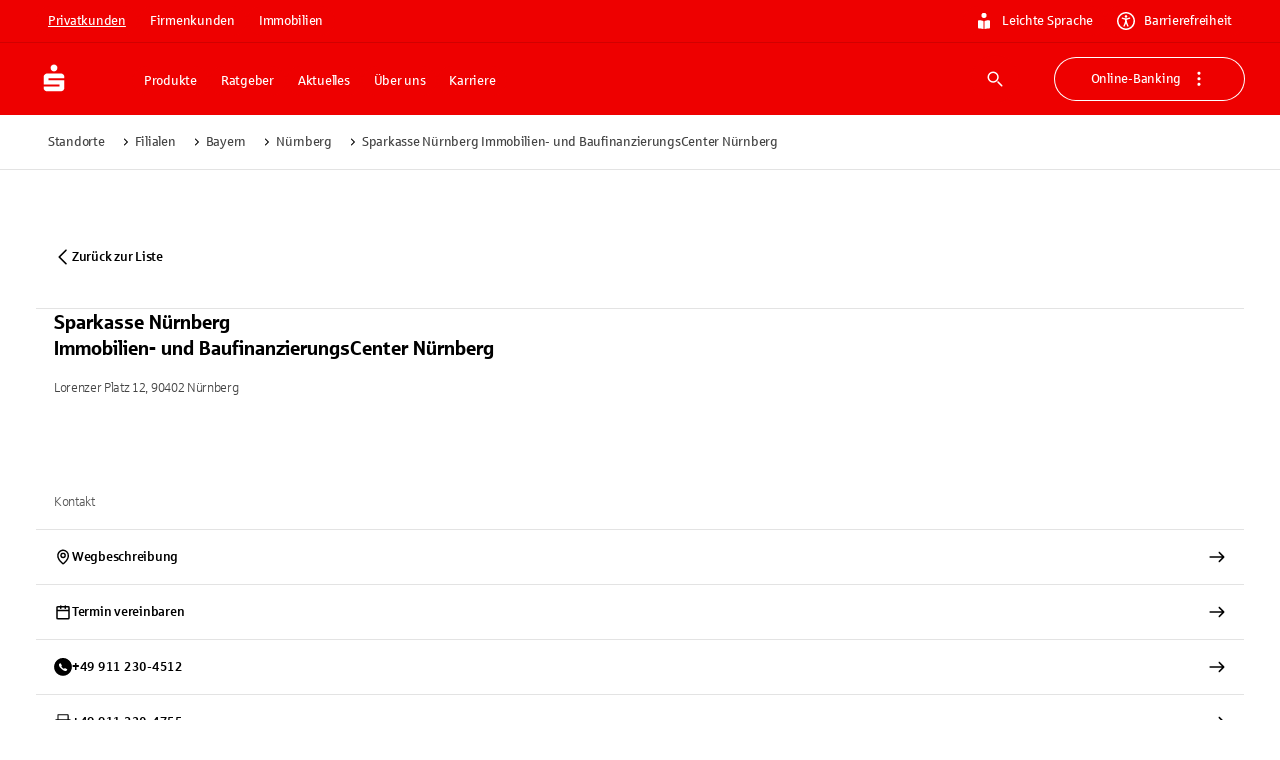

--- FILE ---
content_type: application/javascript; charset=UTF-8
request_url: https://www.sparkasse.de/_next/static/chunks/25889.1ac9011e424f84b8.js
body_size: 451
content:
try{let e="undefined"!=typeof window?window:"undefined"!=typeof global?global:"undefined"!=typeof globalThis?globalThis:"undefined"!=typeof self?self:{},n=(new e.Error).stack;n&&(e._sentryDebugIds=e._sentryDebugIds||{},e._sentryDebugIds[n]="26c0d134-99c6-4f66-bc1f-5552a3930227",e._sentryDebugIdIdentifier="sentry-dbid-26c0d134-99c6-4f66-bc1f-5552a3930227")}catch(e){}"use strict";(self.webpackChunk_N_E=self.webpackChunk_N_E||[]).push([[25889],{25889:(e,n,t)=>{t.r(n),t.d(n,{ServiceBoxDialog:()=>f});var i=t(83011),r=t(93046),a=t(52685),l=t(43587),s=t(2996),o=t(97323),d=t(62566),c=t(47712),g=t(61344),u=t(21686),h=t(46231);function p(){return(0,i.jsxs)(r.A,{children:[(0,i.jsxs)(r.A,{display:"flex",alignItems:"center",gap:4,children:[(0,i.jsx)(a.A,{variant:"rounded",width:190,height:62}),(0,i.jsx)(a.A,{variant:"rounded",width:190,height:62})]}),(0,i.jsxs)(g.Grid,{container:!0,spacing:9,sx:{pt:8},children:[(0,i.jsx)(g.Grid,{size:6,children:(0,i.jsx)(a.A,{variant:"rectangular",width:268,height:220})}),(0,i.jsx)(g.Grid,{size:6,children:(0,i.jsx)(a.A,{variant:"rectangular",width:268,height:220})})]})]})}let f=({renderNode:e})=>{let n=(0,h.bW)(),t=(0,l.A)(),a=(0,s.useRouter)();return((0,o.useEffect)(()=>{let e=()=>{n?.onClose()};return a.events.on("routeChangeComplete",e),()=>{a.events.off("routeChangeComplete",e)}},[a,n]),n&&n.open)?(0,i.jsx)(c.l,{open:n.open,PaperProps:{"aria-labelledby":void 0,"aria-label":n.data?.ariaLabel,sx:{borderRadius:t.shape.borderRadius,marginRight:`max(calc((100% - ${t.breakpoints.values.xl}px) / 2 + ${t.spacing(12)}), ${t.spacing(12)})`,borderWidth:1,borderColor:"grey.300",marginTop:function(e){let n=document.getElementsByTagName("header");if(!n.length)return e.spacing(8);let t=n[n.length-1].getBoundingClientRect();return`calc(${t.top+t.height}px + ${e.spacing(8)})`}(t),maxHeight:function(e){let n=document.getElementsByTagName("header");if(!n.length)return`calc(100vh - ${e.spacing(8)})`;let t=n[n.length-1].getBoundingClientRect();return`calc(100vh - ${t.top+t.height}px - ${e.spacing(8)})`}(t)}},onClose:n.onClose,fullWidth:!0,maxWidth:"sm",sx:{display:{xs:"none",sm:"none",md:"block"},"& .MuiDialog-container":{display:"flex",flexDirection:"row",alignItems:"flex-start",justifyContent:"flex-end"},"& .MuiBackdrop-root":{backgroundColor:"rgba(0, 0, 0, 0.2)"},"& .MuiPaper-root":{padding:10}},children:n.error?(0,i.jsx)(r.A,{mt:10,children:(0,i.jsx)(d.AdviceBox,{variant:"info",icon:(0,i.jsx)(u.InfoCircleOutline,{}),children:"Es ist ein Fehler aufgetreten, bitte versuchen Sie es in K\xfcrze erneut."})}):n.data?e(n.data):(0,i.jsx)(p,{})}):null}}}]);